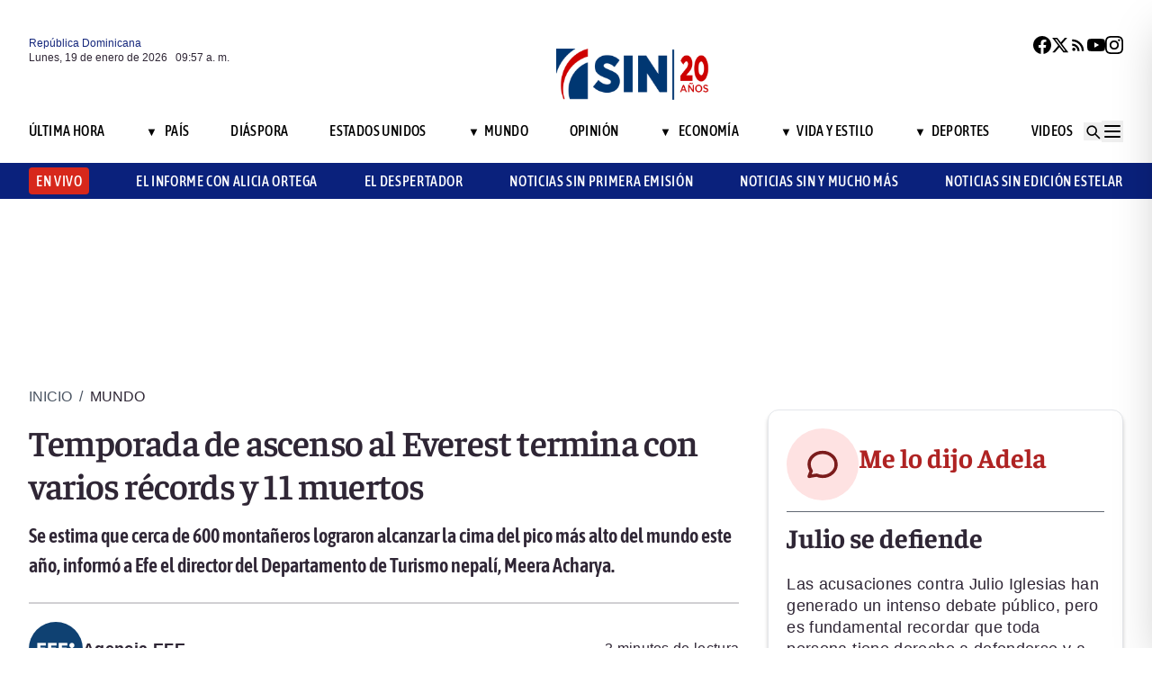

--- FILE ---
content_type: text/html; charset=utf-8
request_url: https://noticiassin.com/envivo-interiores?v=1768816657448
body_size: 135
content:
<!--blob 01/19/2026 05:57:37.562 a. m. --><!--publishThread: 03:49:40.851 PM  --><div class="bg-white rounded-md shadow-[0_4px_4px_rgba(0,0,0,0.2)] overflow-hidden"  style="display:none"><input type='hidden' value='DESHABILITADO' /><div class="bg-red-700 text-white text-sm font-semibold px-4 py-2 flex items-center gap-2 rounded-t-md"><span class="relative w-5 h-5 flex items-center justify-center"><!-- C&iacute;rculo exterior --><span class="absolute w-5 h-5 rounded-full border-2 border-white opacity-70"></span><!-- C&iacute;rculo medio --><span class="absolute w-3.5 h-3.5 rounded-full border-2 border-white opacity-90"></span><!-- C&iacute;rculo interior --><span class="w-2 h-2 rounded-full bg-white z-10"></span></span><h2
                    class="font-semibold text-[26px] leading-[100%] tracking-[-0.01em] text-[#FFFFFF] font-faustina mb-1">En vivo ahora</h2></div><div class="aspect-video"></div><!-- Informaci&oacute;n del programa --><div class="p-4 text-sm space-y-1 pb-2"><h3 class="font-semibold text-[26px] leading-[100%] tracking-[0%] text-[#2F2635] font-asap">
                       Noticias SIN Fin de Semana
                </h3><p class="font-normal text-[18px] leading-[24px] tracking-[0.02em] text-[#2F2635] font-source pb-2 pt-2">
                      Margaret Rodr&iacute;guez
                </p><p class="font-normal text-[16px] leading-[20px] tracking-[0.02em] text-[#2F2635] font-source">
                    18/01/2026
                </p></div></div>
    




--- FILE ---
content_type: text/html; charset=utf-8
request_url: https://noticiassin.com/bloque-auspiciado?v=1768816657449
body_size: 450
content:
<!--blob 01/19/2026 05:57:37.718 a. m. --><!--publishThread: 06:10:32.931 PM  --><div class="border-t border-t-4 border-gray-700 pt-4 space-y-4"><div class="overflow-hidden border border[#6F0023]  shadow-md"><a href="/lidom-revoca-triunfo-de-aguilas-frente-a-toros-en-juego-del-viernes-2027545" title="Lidom anula triunfo de las &Aacute;guilas sobre los Toros del pasado viernes"><img src="https://noticiassin.blob.core.windows.net/images/2026/01/18/lidom-revoca-triunfo-de-aguilas-frente-a-toros-en-juego-del-viernes-4936594b-focus-0-0-589-331.webp" alt="Lidom anula triunfo de las &Aacute;guilas sobre los Toros del pasado viernes" class="w-full h-auto" width="392" height="220"></a><div class="p-4 space-y-2"><h2 class="font-semibold text-[20px] leading-[24px] tracking-[0%] text-[#2F2635] font-asap"><a href="/lidom-revoca-triunfo-de-aguilas-frente-a-toros-en-juego-del-viernes-2027545" title="Lidom anula triunfo de las &Aacute;guilas sobre los Toros del pasado viernes">Lidom anula triunfo de las &Aacute;guilas sobre los Toros del pasado viernes</a></h2><a href="/lidom-revoca-triunfo-de-aguilas-frente-a-toros-en-juego-del-viernes-2027545" title="Lidom anula triunfo de las &Aacute;guilas sobre los Toros del pasado viernes"><p class="font-normal text-[18px] leading-[24px] tracking-[0.02em] text-[#2F2635] font-source">
                                Lidom decidi&oacute; anular el resultado del partido por uso indebido del roster. Los detalles aqu&iacute;.
                                </p
                            </a></div></div><div class="overflow-hidden border border[#6F0023]  shadow-md"><a href="/dida-destaca-sentencia-que-condena-clinica-a-10-millones-2027390" title="DIDA destaca sentencia que condena cl&iacute;nica a 10 millones por no atender en emergencia"><img src="https://noticiassin.blob.core.windows.net/images/2026/01/16/dida-destaca-sentencia-que-condena-clinica-a-10-millones-cefe04a0-focus-0-0-589-331.webp" alt="DIDA destaca sentencia que condena cl&iacute;nica a 10 millones por no atender en emergencia" class="w-full h-auto" width="392" height="220"></a><div class="p-4 space-y-2"><h2 class="font-semibold text-[20px] leading-[24px] tracking-[0%] text-[#2F2635] font-asap"><a href="/dida-destaca-sentencia-que-condena-clinica-a-10-millones-2027390" title="DIDA destaca sentencia que condena cl&iacute;nica a 10 millones por no atender en emergencia">DIDA destaca sentencia que condena cl&iacute;nica a 10 millones por no atender en emergencia</a></h2><a href="/dida-destaca-sentencia-que-condena-clinica-a-10-millones-2027390" title="DIDA destaca sentencia que condena cl&iacute;nica a 10 millones por no atender en emergencia"><p class="font-normal text-[18px] leading-[24px] tracking-[0.02em] text-[#2F2635] font-source">
                                La DIDA implementa servicio 24 horas para garantizar denuncias inmediatas y evitar negativas de atenci&oacute;n en em...
                                </p
                            </a></div></div><div class="overflow-hidden border border[#6F0023]  shadow-md"><a href="/pn-logra-detencion-por-estafa-en-rd-mediante-orden-judicial-2027350" title="Detienen joven buscado desde noviembre de 2025 por estafa de RD$56,000 mediante falsa venta de muebles"><img src="https://noticiassin.blob.core.windows.net/images/2026/01/16/policia-logra-detencion-por-estafa-en-rd-mediante-orden-judicial-a8f9c255-focus-0-0-589-331.webp" alt="Detienen joven buscado desde noviembre de 2025 por estafa de RD$56,000 mediante falsa venta de muebles" class="w-full h-auto" width="392" height="220"></a><div class="p-4 space-y-2"><h2 class="font-semibold text-[20px] leading-[24px] tracking-[0%] text-[#2F2635] font-asap"><a href="/pn-logra-detencion-por-estafa-en-rd-mediante-orden-judicial-2027350" title="Detienen joven buscado desde noviembre de 2025 por estafa de RD$56,000 mediante falsa venta de muebles">Detienen joven buscado desde noviembre de 2025 por estafa de RD$56,000 mediante falsa venta de muebles</a></h2><a href="/pn-logra-detencion-por-estafa-en-rd-mediante-orden-judicial-2027350" title="Detienen joven buscado desde noviembre de 2025 por estafa de RD$56,000 mediante falsa venta de muebles"><p class="font-normal text-[18px] leading-[24px] tracking-[0.02em] text-[#2F2635] font-source">
                                El detenido fue puesto a disposici&oacute;n del Ministerio P&uacute;blico para continuar con el proceso legal correspondient...
                                </p
                            </a></div></div></div>
    


--- FILE ---
content_type: text/html; charset=utf-8
request_url: https://noticiassin.com/bloque-home-interiores?v=1768816657466
body_size: 1510
content:
<!--blob 01/19/2026 05:57:37.718 a. m. --><!--publishThread: 06:10:33.884 PM  --><div class="border-t border-t-4 border-gray-700 pt-4"><h2 class="font-bold text-[30px] leading-[32px] tracking-[0%] text-[#2F2635] font-faustina">En Portada</h2><a href="/seccion/videos/noticias-sin-fin-de-semana" title="Calle asfaltada varias veces; persiste el mismo hoyo"><a href="/seccion/videos/noticias-sin-fin-de-semana" title="Calle asfaltada varias veces; persiste el mismo hoyo"><h3 class="paddingtb-6 font-asap font-medium text-[16px] leading-[20px] tracking-[0.04em] uppercase text-[#AF2323] mb-[8px] mt-5">
                Noticias SIN Fin de Semana
                </h3></a></a><a href="/reparacion-vial-en-avenida-monumental-no-soluciona-hoyos-2027585" title="Calle asfaltada varias veces; persiste el mismo hoyo"><h2 class="font-bold text-[30px] leading-[32px] tracking-[0%] text-[#2F2635] font-faustina pb-4">
                    Calle asfaltada varias veces; persiste el mismo hoyo
                </h2></a><p class="paddingtb-6 font-normal text-[12px] leading-[14px] tracking-[0%] text-[#2F2635] font-source mb-1"><a href="/noticias-listado/20260118" title="Domingo 18 de enero de 2026">Domingo 18 de enero de 2026</a></p><div class="relative"><a href="/reparacion-vial-en-avenida-monumental-no-soluciona-hoyos-2027585" title="Calle asfaltada varias veces; persiste el mismo hoyo"><img src="https://noticiassin.blob.core.windows.net/images/2026/01/19/reparacion-vial-en-avenida-monumental--no-soluciona-hoyos-fd01c280-focus-0-0-800-400.webp" alt="Calle asfaltada varias veces; persiste el mismo hoyo" class="w-full h-auto" width="394" height="197"></a></div></div><div class="border-t border-[#D1CFD3] pt-6 space-y-4"><div class="flex gap-4 items-start border-b border-[#D1CFD3] pb-3"><div class="flex-shrink-0 relative w-[50%]"><a href="/muere-joven-en-accidente-de-transito-ocurrido-en-monte-plata-2027583" title="Muere joven y dos resultan heridos en accidente de tr&aacute;nsito en Don Juan, Monte Plata"><img src="https://noticiassin.blob.core.windows.net/images/2026/01/19/muere-joven-en-accidente-de-transito-ocurrido-en-monte-plata-ef9bc841-focus-0.58-min0.16-800-400.webp" alt="Muere joven y dos resultan heridos en accidente de tr&aacute;nsito en Don Juan, Monte Plata" class="w-full h-auto" width="197" height="99"></a></div><div class="flex-1 space-y-1"><a href="/seccion/pais" title="Muere joven y dos resultan heridos en accidente de tr&aacute;nsito en Don Juan, Monte Plata"> <p class="paddingtb-6 font-asap font-medium text-[16px] leading-[20px] tracking-[0.04em] uppercase text-[#9A3737]">Pa&iacute;s</p> </a><a href="/muere-joven-en-accidente-de-transito-ocurrido-en-monte-plata-2027583" title="Muere joven y dos resultan heridos en accidente de tr&aacute;nsito en Don Juan, Monte Plata"><h3 class="font-semibold text-[16px] leading-[20px] tracking-[0%] text-[#2F2635] font-source">
                            Muere joven y dos resultan heridos en accidente de tr&aacute;nsito en Don Juan, Monte Plata
                        </h3></a><p class="paddingtb-6 font-normal text-[12px] leading-[14px] tracking-[0%] text-[#2F2635] font-source"><a href="/noticias-listado/20260118" title="Domingo 18 de enero de 2026">Domingo 18 de enero de 2026</a></p></div></div><div class="flex gap-4 items-start border-b border-[#D1CFD3] pb-3"><div class="flex-shrink-0 relative w-[50%]"><a href="/descarrilamiento-trenes-deja-10-muertos-y-25-heridos-en-cordoba-2027572" title="Suben a 10 los muertos y 25 heridos por el descarrilamiento de dos trenes en sur de Espa&ntilde;a"><img src="https://noticiassin.blob.core.windows.net/images/2026/01/18/descarrilamiento-trenes-deja-10-muertos-y-25-heridos-en-cordoba-5095f660-focus-0-0-800-400.webp" alt="Suben a 10 los muertos y 25 heridos por el descarrilamiento de dos trenes en sur de Espa&ntilde;a" class="w-full h-auto" width="197" height="99"></a></div><div class="flex-1 space-y-1"><a href="/seccion/mundo" title="Suben a 10 los muertos y 25 heridos por el descarrilamiento de dos trenes en sur de Espa&ntilde;a"> <p class="paddingtb-6 font-asap font-medium text-[16px] leading-[20px] tracking-[0.04em] uppercase text-[#9A3737]">Mundo</p> </a><a href="/descarrilamiento-trenes-deja-10-muertos-y-25-heridos-en-cordoba-2027572" title="Suben a 10 los muertos y 25 heridos por el descarrilamiento de dos trenes en sur de Espa&ntilde;a"><h3 class="font-semibold text-[16px] leading-[20px] tracking-[0%] text-[#2F2635] font-source">
                            Suben a 10 los muertos y 25 heridos por el descarrilamiento de dos trenes en sur de Espa&ntilde;a
                        </h3></a><p class="paddingtb-6 font-normal text-[12px] leading-[14px] tracking-[0%] text-[#2F2635] font-source"><a href="/noticias-listado/20260118" title="Domingo 18 de enero de 2026">Domingo 18 de enero de 2026</a></p></div></div><div class="flex gap-4 items-start border-b border-[#D1CFD3] pb-3"><div class="flex-shrink-0 relative w-[50%]"><a href="/accidente-en-paris-derrumbe-piso-durante-fiesta-con-heridos-2027571" title="Veinte heridos, uno grave, al derrumbarse un piso en Par&iacute;s donde se celebraba una fiesta"><img src="https://noticiassin.blob.core.windows.net/images/2026/01/18/accidente-en-paris-derrumbe-piso-durante-fiesta-con-heridos-d4651974-focus-0-0-800-400.webp" alt="Veinte heridos, uno grave, al derrumbarse un piso en Par&iacute;s donde se celebraba una fiesta" class="w-full h-auto" width="197" height="99"></a></div><div class="flex-1 space-y-1"><a href="/seccion/mundo" title="Veinte heridos, uno grave, al derrumbarse un piso en Par&iacute;s donde se celebraba una fiesta"> <p class="paddingtb-6 font-asap font-medium text-[16px] leading-[20px] tracking-[0.04em] uppercase text-[#9A3737]">Mundo</p> </a><a href="/accidente-en-paris-derrumbe-piso-durante-fiesta-con-heridos-2027571" title="Veinte heridos, uno grave, al derrumbarse un piso en Par&iacute;s donde se celebraba una fiesta"><h3 class="font-semibold text-[16px] leading-[20px] tracking-[0%] text-[#2F2635] font-source">
                            Veinte heridos, uno grave, al derrumbarse un piso en Par&iacute;s donde se celebraba una fiesta
                        </h3></a><p class="paddingtb-6 font-normal text-[12px] leading-[14px] tracking-[0%] text-[#2F2635] font-source"><a href="/noticias-listado/20260118" title="Domingo 18 de enero de 2026">Domingo 18 de enero de 2026</a></p></div></div></div><div class="grid grid-cols-2 gap-4  border-[#D1CFD3] pt-4"><div class="space-y-2"><div class="relative"><a href="/inversion-social-en-municipio-de-guerra-por-la-primera-dama-2027560" title="Primera dama, MICM y Gildan impulsan inversi&oacute;n social en municipio de Guerra"><img src="https://noticiassin.blob.core.windows.net/images/2026/01/18/inversion-social-en-municipio-de-guerra-por-la-primera-dama-7ceea935-focus-min0.08-0.48-800-400.webp" alt="Primera dama, MICM y Gildan impulsan inversi&oacute;n social en municipio de Guerra" class="w-full h-auto" width="189" height="95"></a></div><a href="/seccion/pais" title="Primera dama, MICM y Gildan impulsan inversi&oacute;n social en municipio de Guerra"> <p class="paddingtb-6 font-asap font-medium text-[16px] leading-[20px] tracking-[0.04em] uppercase text-[#9A3737]">Pa&iacute;s</p></a><a href="/inversion-social-en-municipio-de-guerra-por-la-primera-dama-2027560" title="Primera dama, MICM y Gildan impulsan inversi&oacute;n social en municipio de Guerra"><h3 class="font-semibold text-[16px] leading-[20px] tracking-[0%] text-[#2F2635] font-source">
                        Primera dama, MICM y Gildan impulsan inversi&oacute;n social en municipio de Guerra
                    </h3></a><p class="paddingtb-6 font-normal text-[12px] leading-[14px] tracking-[0%] text-[#2F2635] font-source"><a href="/noticias-listado/20260118" title="Domingo 18 de enero de 2026">Domingo 18 de enero de 2026</a></p></div><div class="space-y-2"><div class="relative"><a href="/cobertura-fitur-2026-noticias-sin-en-vivo-desde-madrid-2027447" title="Noticias SIN llevar&aacute; cobertura continua de Fitur 2026 desde Madrid"><img src="https://noticiassin.blob.core.windows.net/images/2026/01/16/cobertura-fitur-2026-noticias-sin-en-vivo-desde-madrid-82c3c7f2-focus-0-0-800-400.webp" alt="Noticias SIN llevar&aacute; cobertura continua de Fitur 2026 desde Madrid" class="w-full h-auto" width="189" height="95"></a></div><a href="/seccion/pais" title="Noticias SIN llevar&aacute; cobertura continua de Fitur 2026 desde Madrid"> <p class="paddingtb-6 font-asap font-medium text-[16px] leading-[20px] tracking-[0.04em] uppercase text-[#9A3737]">Pa&iacute;s</p></a><a href="/cobertura-fitur-2026-noticias-sin-en-vivo-desde-madrid-2027447" title="Noticias SIN llevar&aacute; cobertura continua de Fitur 2026 desde Madrid"><h3 class="font-semibold text-[16px] leading-[20px] tracking-[0%] text-[#2F2635] font-source">
                        Noticias SIN llevar&aacute; cobertura continua de Fitur 2026 desde Madrid
                    </h3></a><p class="paddingtb-6 font-normal text-[12px] leading-[14px] tracking-[0%] text-[#2F2635] font-source"><a href="/noticias-listado/20260116" title="Viernes 16 de enero de 2026">Viernes 16 de enero de 2026</a></p></div><div class="space-y-2"><div class="relative"><a href="/siete-policias-asesinados-en-guatemala-tras-multiples-ataques-2027568" title="La polic&iacute;a de Guatemala sufre m&uacute;ltiples ataques que dejan siete agentes asesinados"><img src="https://noticiassin.blob.core.windows.net/images/2026/01/18/siete-policias-asesinados-en-guatemala-tras-multiples-ataques-dcf74a88-focus-0-0-800-400.webp" alt="La polic&iacute;a de Guatemala sufre m&uacute;ltiples ataques que dejan siete agentes asesinados" class="w-full h-auto" width="189" height="95"></a></div><a href="/seccion/mundo" title="La polic&iacute;a de Guatemala sufre m&uacute;ltiples ataques que dejan siete agentes asesinados"> <p class="paddingtb-6 font-asap font-medium text-[16px] leading-[20px] tracking-[0.04em] uppercase text-[#9A3737]">Mundo</p></a><a href="/siete-policias-asesinados-en-guatemala-tras-multiples-ataques-2027568" title="La polic&iacute;a de Guatemala sufre m&uacute;ltiples ataques que dejan siete agentes asesinados"><h3 class="font-semibold text-[16px] leading-[20px] tracking-[0%] text-[#2F2635] font-source">
                        La polic&iacute;a de Guatemala sufre m&uacute;ltiples ataques que dejan siete agentes asesinados
                    </h3></a><p class="paddingtb-6 font-normal text-[12px] leading-[14px] tracking-[0%] text-[#2F2635] font-source"><a href="/noticias-listado/20260118" title="Domingo 18 de enero de 2026">Domingo 18 de enero de 2026</a></p></div><div class="space-y-2"><div class="relative"><a href="/dinamarca-recibe-apoyo-de-la-otan-pese-a-amenazas-de-trump-2027537" title="Los ocho pa&iacute;ses de la OTAN amenazados por Trump muestran su solidaridad con Dinamarca"><img src="https://noticiassin.blob.core.windows.net/images/2026/01/18/dinamarca-recibe-apoyo-de-la-otan-pese-a-amenazas-de-trump-1ccd3cf7-focus-0-0-800-400.webp" alt="Los ocho pa&iacute;ses de la OTAN amenazados por Trump muestran su solidaridad con Dinamarca" class="w-full h-auto" width="189" height="95"></a></div><a href="/seccion/mundo" title="Los ocho pa&iacute;ses de la OTAN amenazados por Trump muestran su solidaridad con Dinamarca"> <p class="paddingtb-6 font-asap font-medium text-[16px] leading-[20px] tracking-[0.04em] uppercase text-[#9A3737]">Mundo</p></a><a href="/dinamarca-recibe-apoyo-de-la-otan-pese-a-amenazas-de-trump-2027537" title="Los ocho pa&iacute;ses de la OTAN amenazados por Trump muestran su solidaridad con Dinamarca"><h3 class="font-semibold text-[16px] leading-[20px] tracking-[0%] text-[#2F2635] font-source">
                        Los ocho pa&iacute;ses de la OTAN amenazados por Trump muestran su solidaridad con Dinamarca
                    </h3></a><p class="paddingtb-6 font-normal text-[12px] leading-[14px] tracking-[0%] text-[#2F2635] font-source"><a href="/noticias-listado/20260118" title="Domingo 18 de enero de 2026">Domingo 18 de enero de 2026</a></p></div><div class="space-y-2"><div class="relative"><a href="/balance-de-obras-para-juegos-centroamericanos-y-del-caribe-2026-2027562" title="Ministros Bison&oacute; y Cruz encabezan balance de obras para Juegos Centroamericanos 2026"><img src="https://noticiassin.blob.core.windows.net/images/2026/01/18/balance-de-obras-para-juegos-centroamericanos-y-del-caribe-2026-92246b10-focus-0.34-0.05-800-400.webp" alt="Ministros Bison&oacute; y Cruz encabezan balance de obras para Juegos Centroamericanos 2026" class="w-full h-auto" width="189" height="95"></a></div><a href="/seccion/pais" title="Ministros Bison&oacute; y Cruz encabezan balance de obras para Juegos Centroamericanos 2026"> <p class="paddingtb-6 font-asap font-medium text-[16px] leading-[20px] tracking-[0.04em] uppercase text-[#9A3737]">Pa&iacute;s</p></a><a href="/balance-de-obras-para-juegos-centroamericanos-y-del-caribe-2026-2027562" title="Ministros Bison&oacute; y Cruz encabezan balance de obras para Juegos Centroamericanos 2026"><h3 class="font-semibold text-[16px] leading-[20px] tracking-[0%] text-[#2F2635] font-source">
                        Ministros Bison&oacute; y Cruz encabezan balance de obras para Juegos Centroamericanos 2026
                    </h3></a><p class="paddingtb-6 font-normal text-[12px] leading-[14px] tracking-[0%] text-[#2F2635] font-source"><a href="/noticias-listado/20260118" title="Domingo 18 de enero de 2026">Domingo 18 de enero de 2026</a></p></div><div class="space-y-2"><div class="relative"><a href="/logran-decomiso-droga-en-embarcacion-cerca-de-darien-2027563" title="Decomisan 278 paquetes de droga en embarcaci&oacute;n interceptada en las costas de Dari&eacute;n"><img src="https://noticiassin.blob.core.windows.net/images/2026/01/18/logran-decomiso-droga-en-embarcacion-cerca-de-darien-5d992c95-focus-0-0-800-400.webp" alt="Decomisan 278 paquetes de droga en embarcaci&oacute;n interceptada en las costas de Dari&eacute;n" class="w-full h-auto" width="189" height="95"></a></div><a href="/seccion/mundo" title="Decomisan 278 paquetes de droga en embarcaci&oacute;n interceptada en las costas de Dari&eacute;n"> <p class="paddingtb-6 font-asap font-medium text-[16px] leading-[20px] tracking-[0.04em] uppercase text-[#9A3737]">Mundo</p></a><a href="/logran-decomiso-droga-en-embarcacion-cerca-de-darien-2027563" title="Decomisan 278 paquetes de droga en embarcaci&oacute;n interceptada en las costas de Dari&eacute;n"><h3 class="font-semibold text-[16px] leading-[20px] tracking-[0%] text-[#2F2635] font-source">
                        Decomisan 278 paquetes de droga en embarcaci&oacute;n interceptada en las costas de Dari&eacute;n
                    </h3></a><p class="paddingtb-6 font-normal text-[12px] leading-[14px] tracking-[0%] text-[#2F2635] font-source"><a href="/noticias-listado/20260118" title="Domingo 18 de enero de 2026">Domingo 18 de enero de 2026</a></p></div></div>


--- FILE ---
content_type: text/html; charset=utf-8
request_url: https://noticiassin.com/bloque-seccion-mundo?v=1768816657466
body_size: 1061
content:
<!--blob 01/19/2026 05:57:37.697 a. m. --><!--publishThread: 11:24:58.938 PM  --><div class="border-t border-t-4 border-gray-700 pt-[8px] space-y-4"><span class="font-asap font-semibold text-[18px] leading-[22px] tracking-[0.02em] uppercase text-[#2F2635] mb-2">Porque le&iacute;ste este art&iacute;culo</span><div class="flex gap-4 items-start border-b border-[#D1CFD3] pb-3"><div class="flex-shrink-0 relative w-[50%]"><a href="/accidente-en-fabrica-mongolia-interior-84-heridos-y-8-desaparecidos-2027588" title="Aumentan a 84 los heridos y 8 desaparecidos por explosi&oacute;n en f&aacute;brica del norte de China"><img src="https://noticiassin.blob.core.windows.net/images/2026/01/19/accidente-en-fabrica-mongolia-interior-84-heridos-y-8-desaparecidos-8b565fda-focus-0-0-800-450.webp" alt="Aumentan a 84 los heridos y 8 desaparecidos por explosi&oacute;n en f&aacute;brica del norte de China" class="w-full h-auto" width="197" height="111"></a></div><div class="flex-1 space-y-1"><a href="/seccion/mundo" title="Aumentan a 84 los heridos y 8 desaparecidos por explosi&oacute;n en f&aacute;brica del norte de China"> <p class="paddingb-6 font-asap font-medium text-[16px] leading-[20px] tracking-[0.04em] uppercase text-[#9A3737]">
                        Mundo
                    </p></a><a href="/accidente-en-fabrica-mongolia-interior-84-heridos-y-8-desaparecidos-2027588" title="Aumentan a 84 los heridos y 8 desaparecidos por explosi&oacute;n en f&aacute;brica del norte de China"><h3 class="font-semibold text-[16px] leading-[20px] tracking-[0%] text-[#2F2635] font-source">
                            Aumentan a 84 los heridos y 8 desaparecidos por explosi&oacute;n en f&aacute;brica del norte de China
                        </h3></a><p class="paddingtb-6 font-normal text-[12px] leading-[14px] tracking-[0%] text-[#2F2635] font-source"><a href="/noticias-listado/20260118" title="Domingo 18 de enero de 2026">Domingo 18 de enero de 2026</a></p></div></div><div class="flex gap-4 items-start border-b border-[#D1CFD3] pb-3"><div class="flex-shrink-0 relative w-[50%]"><a href="/medidas-para-estado-de-guerra-en-cuba-tras-ataques-de-eeuu-2027581" title="Cuba aprueba medidas para pasar al Estado de Guerra en medio de tensi&oacute;n con EEUU"><img src="https://noticiassin.blob.core.windows.net/images/2026/01/18/medidas-para-estado-de-guerra-en-cuba-tras-ataques-de-eeuu-e719a544-focus-0-0-800-450.webp" alt="Cuba aprueba medidas para pasar al Estado de Guerra en medio de tensi&oacute;n con EEUU" class="w-full h-auto" width="197" height="111"></a></div><div class="flex-1 space-y-1"><a href="/seccion/mundo" title="Cuba aprueba medidas para pasar al Estado de Guerra en medio de tensi&oacute;n con EEUU"> <p class="paddingb-6 font-asap font-medium text-[16px] leading-[20px] tracking-[0.04em] uppercase text-[#9A3737]">
                        Mundo
                    </p></a><a href="/medidas-para-estado-de-guerra-en-cuba-tras-ataques-de-eeuu-2027581" title="Cuba aprueba medidas para pasar al Estado de Guerra en medio de tensi&oacute;n con EEUU"><h3 class="font-semibold text-[16px] leading-[20px] tracking-[0%] text-[#2F2635] font-source">
                            Cuba aprueba medidas para pasar al "Estado de Guerra" en medio de tensi&oacute;n con EEUU
                        </h3></a><p class="paddingtb-6 font-normal text-[12px] leading-[14px] tracking-[0%] text-[#2F2635] font-source"><a href="/noticias-listado/20260118" title="Domingo 18 de enero de 2026">Domingo 18 de enero de 2026</a></p></div></div><div class="flex gap-4 items-start border-b border-[#D1CFD3] pb-3"><div class="flex-shrink-0 relative w-[50%]"><a href="/rutte-y-trump-dialogan-sobre-la-situacion-seguridad-groenlandia-artico-2027580" title="Rutte habla con Trump sobre la situaci&oacute;n de seguridad en Groenlandia y el &Aacute;rtico"><img src="https://noticiassin.blob.core.windows.net/images/2026/01/18/rutte-y-trump-dialogan-sobre-la-situacion-seguridad-groenlandia-artico-c2085056-focus-0.21-0.54-800-450.webp" alt="Rutte habla con Trump sobre la situaci&oacute;n de seguridad en Groenlandia y el &Aacute;rtico" class="w-full h-auto" width="197" height="111"></a></div><div class="flex-1 space-y-1"><a href="/seccion/mundo" title="Rutte habla con Trump sobre la situaci&oacute;n de seguridad en Groenlandia y el &Aacute;rtico"> <p class="paddingb-6 font-asap font-medium text-[16px] leading-[20px] tracking-[0.04em] uppercase text-[#9A3737]">
                        Mundo
                    </p></a><a href="/rutte-y-trump-dialogan-sobre-la-situacion-seguridad-groenlandia-artico-2027580" title="Rutte habla con Trump sobre la situaci&oacute;n de seguridad en Groenlandia y el &Aacute;rtico"><h3 class="font-semibold text-[16px] leading-[20px] tracking-[0%] text-[#2F2635] font-source">
                            Rutte habla con Trump sobre "la situaci&oacute;n de seguridad en Groenlandia y el &Aacute;rtico"
                        </h3></a><p class="paddingtb-6 font-normal text-[12px] leading-[14px] tracking-[0%] text-[#2F2635] font-source"><a href="/noticias-listado/20260118" title="Domingo 18 de enero de 2026">Domingo 18 de enero de 2026</a></p></div></div><div class="flex gap-4 items-start border-b border-[#D1CFD3] pb-3"><div class="flex-shrink-0 relative w-[50%]"><a href="/historial-de-accidentes-de-tren-en-espana-con-victimas-fatales-2027579" title="Al menos 156 fallecidos en accidentes de tren en Espa&ntilde;a en lo que va de siglo"><img src="https://noticiassin.blob.core.windows.net/images/2026/01/18/historial-de-accidentes-de-tren-en-espana-con-victimas-fatales-567ec946-focus-0-0-800-450.webp" alt="Al menos 156 fallecidos en accidentes de tren en Espa&ntilde;a en lo que va de siglo" class="w-full h-auto" width="197" height="111"></a></div><div class="flex-1 space-y-1"><a href="/seccion/mundo" title="Al menos 156 fallecidos en accidentes de tren en Espa&ntilde;a en lo que va de siglo"> <p class="paddingb-6 font-asap font-medium text-[16px] leading-[20px] tracking-[0.04em] uppercase text-[#9A3737]">
                        Mundo
                    </p></a><a href="/historial-de-accidentes-de-tren-en-espana-con-victimas-fatales-2027579" title="Al menos 156 fallecidos en accidentes de tren en Espa&ntilde;a en lo que va de siglo"><h3 class="font-semibold text-[16px] leading-[20px] tracking-[0%] text-[#2F2635] font-source">
                            Al menos 156 fallecidos en accidentes de tren en Espa&ntilde;a en lo que va de siglo
                        </h3></a><p class="paddingtb-6 font-normal text-[12px] leading-[14px] tracking-[0%] text-[#2F2635] font-source"><a href="/noticias-listado/20260118" title="Domingo 18 de enero de 2026">Domingo 18 de enero de 2026</a></p></div></div><div class="flex gap-4 items-start border-b border-[#D1CFD3] pb-3"><div class="flex-shrink-0 relative w-[50%]"><a href="/descarrilamiento-trenes-deja-10-muertos-y-25-heridos-en-cordoba-2027572" title="Suben a 10 los muertos y 25 heridos por el descarrilamiento de dos trenes en sur de Espa&ntilde;a"><img src="https://noticiassin.blob.core.windows.net/images/2026/01/18/descarrilamiento-trenes-deja-10-muertos-y-25-heridos-en-cordoba-5095f660-focus-0-0-800-450.webp" alt="Suben a 10 los muertos y 25 heridos por el descarrilamiento de dos trenes en sur de Espa&ntilde;a" class="w-full h-auto" width="197" height="111"></a></div><div class="flex-1 space-y-1"><a href="/seccion/mundo" title="Suben a 10 los muertos y 25 heridos por el descarrilamiento de dos trenes en sur de Espa&ntilde;a"> <p class="paddingb-6 font-asap font-medium text-[16px] leading-[20px] tracking-[0.04em] uppercase text-[#9A3737]">
                        Mundo
                    </p></a><a href="/descarrilamiento-trenes-deja-10-muertos-y-25-heridos-en-cordoba-2027572" title="Suben a 10 los muertos y 25 heridos por el descarrilamiento de dos trenes en sur de Espa&ntilde;a"><h3 class="font-semibold text-[16px] leading-[20px] tracking-[0%] text-[#2F2635] font-source">
                            Suben a 10 los muertos y 25 heridos por el descarrilamiento de dos trenes en sur de Espa&ntilde;a
                        </h3></a><p class="paddingtb-6 font-normal text-[12px] leading-[14px] tracking-[0%] text-[#2F2635] font-source"><a href="/noticias-listado/20260118" title="Domingo 18 de enero de 2026">Domingo 18 de enero de 2026</a></p></div></div><div class="flex gap-4 items-start border-b border-[#D1CFD3] pb-3"><div class="flex-shrink-0 relative w-[50%]"><a href="/accidente-en-paris-derrumbe-piso-durante-fiesta-con-heridos-2027571" title="Veinte heridos, uno grave, al derrumbarse un piso en Par&iacute;s donde se celebraba una fiesta"><img src="https://noticiassin.blob.core.windows.net/images/2026/01/18/accidente-en-paris-derrumbe-piso-durante-fiesta-con-heridos-d4651974-focus-0-0-800-450.webp" alt="Veinte heridos, uno grave, al derrumbarse un piso en Par&iacute;s donde se celebraba una fiesta" class="w-full h-auto" width="197" height="111"></a></div><div class="flex-1 space-y-1"><a href="/seccion/mundo" title="Veinte heridos, uno grave, al derrumbarse un piso en Par&iacute;s donde se celebraba una fiesta"> <p class="paddingb-6 font-asap font-medium text-[16px] leading-[20px] tracking-[0.04em] uppercase text-[#9A3737]">
                        Mundo
                    </p></a><a href="/accidente-en-paris-derrumbe-piso-durante-fiesta-con-heridos-2027571" title="Veinte heridos, uno grave, al derrumbarse un piso en Par&iacute;s donde se celebraba una fiesta"><h3 class="font-semibold text-[16px] leading-[20px] tracking-[0%] text-[#2F2635] font-source">
                            Veinte heridos, uno grave, al derrumbarse un piso en Par&iacute;s donde se celebraba una fiesta
                        </h3></a><p class="paddingtb-6 font-normal text-[12px] leading-[14px] tracking-[0%] text-[#2F2635] font-source"><a href="/noticias-listado/20260118" title="Domingo 18 de enero de 2026">Domingo 18 de enero de 2026</a></p></div></div></div>


--- FILE ---
content_type: text/html; charset=utf-8
request_url: https://www.google.com/recaptcha/api2/aframe
body_size: 267
content:
<!DOCTYPE HTML><html><head><meta http-equiv="content-type" content="text/html; charset=UTF-8"></head><body><script nonce="pBKpgpCSd4qDb4X0igYK_Q">/** Anti-fraud and anti-abuse applications only. See google.com/recaptcha */ try{var clients={'sodar':'https://pagead2.googlesyndication.com/pagead/sodar?'};window.addEventListener("message",function(a){try{if(a.source===window.parent){var b=JSON.parse(a.data);var c=clients[b['id']];if(c){var d=document.createElement('img');d.src=c+b['params']+'&rc='+(localStorage.getItem("rc::a")?sessionStorage.getItem("rc::b"):"");window.document.body.appendChild(d);sessionStorage.setItem("rc::e",parseInt(sessionStorage.getItem("rc::e")||0)+1);localStorage.setItem("rc::h",'1768816660707');}}}catch(b){}});window.parent.postMessage("_grecaptcha_ready", "*");}catch(b){}</script></body></html>

--- FILE ---
content_type: application/javascript; charset=utf-8
request_url: https://fundingchoicesmessages.google.com/f/AGSKWxUd-xYtJLYSrDVT84zVC2o9R3Vb9JR1Os6ufFlTTb_GoG8ofNxY3FdM5vzzRSZlWGKAUATEADinQcco2mg4bUxhQfuieD5otGjn_l3Ancy07SFyS2WsZMA-OUNAA_9ye-TwvDGxxskRAPoLhYaCZsx7sisM9gUeTo3IsfdE2pVqz4bC-8JIzbxAes6x/_=160x160;/adfetch?/RdmAdFeed./ad_manager._300x160_
body_size: -1289
content:
window['d5bc9af6-a681-4b39-984a-d0b7d6422a59'] = true;